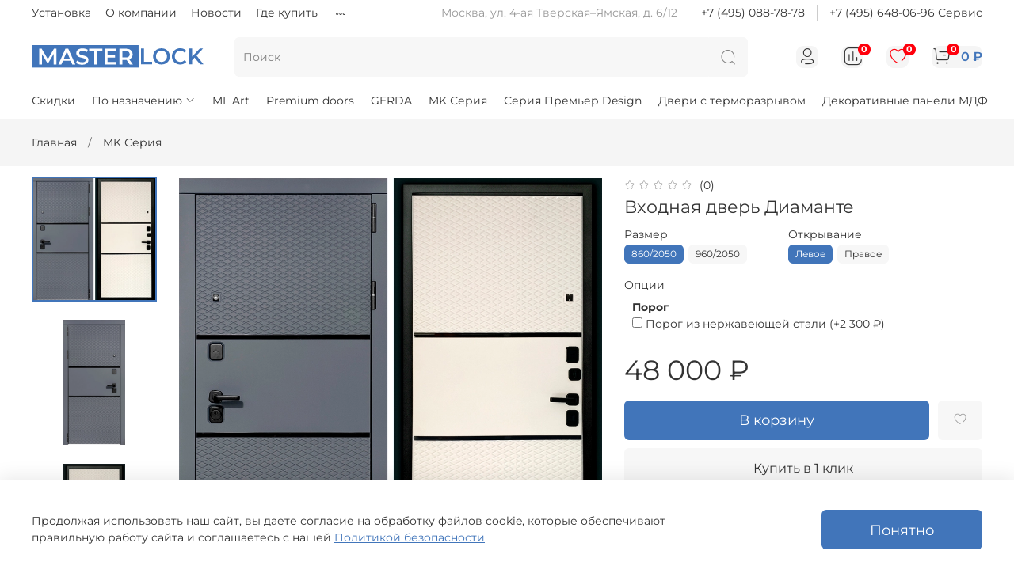

--- FILE ---
content_type: text/html; charset=UTF-8
request_url: https://api.sunsim.ru/call-tracking/js2?code=cDqMjy&operator=11
body_size: 5860
content:
var COOKIE_EXPIRE=12096e5,REQUEST_TIMEOUT=6e5,gcid_attempts_cDqMjy=0,yclid_attempts_cDqMjy=0,referral_code_cDqMjy="cDqMjy",operator_cDqMjy="11",user_data_cDqMjy={referral_log_id:null,experie_time:null,adv_tel_number:null,actualized:0,utm_source:null,full_url:null,google_client_id:null,region:null,referral_code:referral_code_cDqMjy,yandex_client_id:null,operator:operator_cDqMjy};function checkGAClientID_cDqMjy(){var e=getGAClientID_cDqMjy();return gcid_attempts_cDqMjy++,!e&&gcid_attempts_cDqMjy<60?(setTimeout(checkGAClientID_cDqMjy,200),!1):!!e&&void(user_data_cDqMjy.referral_log_id&&getAdvNum_cDqMjy())}function yidTimer_cDqMjy(){var e=getYclid_cDqMjy();if(yclid_attempts_cDqMjy++,!e&&yclid_attempts_cDqMjy<60)return setTimeout(yidTimer_cDqMjy,200),!1;e&&getAdvNum_cDqMjy()}function advNumReady_cDqMjy(e){"REFERRAL_LOG_ID"in e&&"ADVERTISEMENT_TEL_NUMBER"in e&&(user_data_cDqMjy.referral_log_id=e.REFERRAL_LOG_ID,user_data_cDqMjy.adv_tel_number=e.ADVERTISEMENT_TEL_NUMBER,user_data_cDqMjy.actualized=(new Date).getTime(),saveData_cDqMjy(user_data_cDqMjy)),!user_data_cDqMjy.google_client_id&&user_data_cDqMjy.referral_log_id&&checkGAClientID_cDqMjy(),user_data_cDqMjy.yandex_client_id||yidTimer_cDqMjy()}function getAdvNum_cDqMjy(){user_data_cDqMjy.google_client_id||(user_data_cDqMjy.google_client_id=getGAClientID_cDqMjy()),user_data_cDqMjy.yandex_client_id||(user_data_cDqMjy.yandex_client_id=getYclid_cDqMjy());var e="https://api.sunsim.ru/call-tracking/get-adv-num2";e+="?referral_log_id="+encodeURIComponent(user_data_cDqMjy.referral_log_id)+"&utm="+encodeURIComponent(user_data_cDqMjy.utm)+"&full_url="+encodeURIComponent(user_data_cDqMjy.full_url)+"&google_client_id="+encodeURIComponent(user_data_cDqMjy.google_client_id)+"&referral_code="+encodeURIComponent(user_data_cDqMjy.referral_code)+"&yandex_client_id="+encodeURIComponent(user_data_cDqMjy.yandex_client_id),user_data_cDqMjy.region&&(e+="&region="+encodeURIComponent(user_data_cDqMjy.region)),operator_cDqMjy&&(e+="&operator="+encodeURIComponent(operator_cDqMjy));var t=document.createElement("script");t.setAttribute("src",e),t.onload=t.onerror=setAdvNum_cDqMjy,document.getElementsByTagName("head")[0].appendChild(t)}function setAdvNum_cDqMjy(){var e=document.getElementsByClassName("js-adv-ctcode-"+referral_code_cDqMjy);if(e.length||(e=document.getElementsByClassName("js-adv-num")),user_data_cDqMjy.adv_tel_number&&user_data_cDqMjy.adv_tel_number.length)for(var t=0;t<e.length;t++){var a=e[t],_=user_data_cDqMjy.adv_tel_number;if(a.classList.contains("format-full-7"))_=user_data_cDqMjy.adv_tel_number.replace(/(\d{3})(\d{3})(\d{2})(\d{2})/,"+7 ($1) $2-$3-$4");else if(a.classList.contains("format-full-simple"))_=user_data_cDqMjy.adv_tel_number.replace(/(\d{3})(\d{3})(\d{2})(\d{2})/,"($1) $2-$3-$4");else if(a.classList.contains("format-raw"))_=user_data_cDqMjy.adv_tel_number;else{_="";for(var r=a.innerHTML,n=0,d=r.length-1;d>=0;d--)/\d/.test(r[d])&&n<user_data_cDqMjy.adv_tel_number.length?(_=user_data_cDqMjy.adv_tel_number[user_data_cDqMjy.adv_tel_number.length-1-n]+_,n++):_=r[d]+_;n<user_data_cDqMjy.adv_tel_number.length&&(_=user_data_cDqMjy.adv_tel_number.replace(/(\d{3})(\d{3})(\d{2})(\d{2})/,"+7 ($1) $2-$3-$4"))}a.innerHTML=_,a.classList.contains("js-href-tel")&&(a.href="tel:+7"+user_data_cDqMjy.adv_tel_number),a.setAttribute("style","visibility:visible")}else{for(t=0;t<e.length;t++)e[t].setAttribute("style","visibility:visible");for(var i=document.getElementsByClassName("adv-hide"),o=0;o<i.length;o++)i[o].setAttribute("style","visibility:visible")}}function getYclid_cDqMjy(){try{let e=Ya.Metrika2.counters()[0].id;return window["yaCounter"+e].getClientID()}catch(e){return""}}function getGAClientID_cDqMjy(){if("undefined"!=typeof ga&&(ga((function(e){e.get("clientId")})),isFunction(ga.getAll)))return ga.getAll()[0].get("clientId");var e=getCookie("_ga");if(!e)return"";var t=e.split(".");return t[2]+"."+t[3]}function isFunction(e){return e&&"[object Function]"==={}.toString.call(e)}function getCookie(e){var t=document.cookie.match(new RegExp("(?:^|; )"+e.replace(/([\.$?*|{}\(\)\[\]\\\/\+^])/g,"\\$1")+"=([^;]*)"));return t?decodeURIComponent(t[1]):void 0}function saveData_cDqMjy(e){!user_data_cDqMjy.utm_source&&user_data_cDqMjy.experie_time||(user_data_cDqMjy.experie_time=new Date((new Date).getTime()+COOKIE_EXPIRE).getTime()),setCookie("user_data_"+referral_code_cDqMjy,JSON.stringify(e),{path:"/",expires:new Date(user_data_cDqMjy.experie_time)})}function setCookie(e,t,a){var _=(a=a||{}).expires;if("number"==typeof _&&_){var r=new Date;r.setTime(r.getTime()+1e3*_),_=a.expires=r}_&&_.toUTCString&&(a.expires=_.toUTCString());var n=e+"="+(t=encodeURIComponent(t));for(var d in a){n+="; "+d;var i=a[d];!0!==i&&(n+="="+i)}document.cookie=n}function parse_query_string(e){for(var t=e.replace(/%([^\d].)/,"%25$1").split("&"),a={},_=0;_<t.length;_++){var r=t[_].split("=");try{var n=decodeURIComponent(r[0]),d=decodeURIComponent(r[1]);if(void 0===a[n])a[n]=decodeURIComponent(d);else if("string"==typeof a[n]){var i=[a[n],decodeURIComponent(d)];a[n]=i}else a[n].push(decodeURIComponent(d))}catch(e){console.log(e.message+": "+r[0]+" : "+r[1])}}return a}document.addEventListener("DOMContentLoaded",(function(){getCookie("user_data_"+referral_code_cDqMjy)&&((user_data_cDqMjy=JSON.parse(getCookie("user_data_"+referral_code_cDqMjy))).utm_source=null,user_data_cDqMjy.utm=null),user_data_cDqMjy.full_url=window.location.href;var e=parse_query_string(window.location.search.substring(1));window.region&&(user_data_cDqMjy.region=window.region);var t=!1;"utm_source"in e&&e.utm_source.length&&(user_data_cDqMjy.utm=window.location.search.substring(1),user_data_cDqMjy.utm_source=e.utm_source,t=!0),t?(saveData_cDqMjy(user_data_cDqMjy),getAdvNum_cDqMjy()):user_data_cDqMjy.referral_log_id&&(new Date).getTime()-new Date(user_data_cDqMjy.actualized).getTime()>=REQUEST_TIMEOUT?getAdvNum_cDqMjy():setAdvNum_cDqMjy()}));

--- FILE ---
content_type: text/html; charset=utf-8
request_url: https://autofill.yandex.ru/suggest?client_id=2328d6c9c5cf471ab3bde56093aa0759&response_type=token&redirect_uri=https%3A%2F%2Fwww.masterlock.ru%2Fauth%2Fyandex%2Fcallback&theme=light&location=https%3A%2F%2Fwww.masterlock.ru%2Fproduct%2Fvhodnaya-dver-diamante-2&ym_uid=&source_id=&process_uuid=260d04bf-f125-40d0-9abc-793791ada50c&widget_kind=default
body_size: 4965
content:
<html class="undefined-theme"><head><meta charSet="utf-8"/><meta name="viewport" content="width=device-width, initial-scale=1, maximum-scale=1, minimum-scale=1, shrink-to-fit=no, viewport-fit=cover"/><meta http-equiv="X-UA-Compatible" content="ie=edge"/><link rel="shortcut icon" href="/favicon.ico"/><link href="https://yastatic.net/s3/passport-static/autofill/1.79.1/iframe/suggest.css" rel="stylesheet"/><script src="//yastatic.net/react/16.13.1/react-with-dom.min.js"></script></head><body><div id="root"></div></body><script nonce="ugdUJ8Hy7EHIr9oAvXFg8A==">
                        window.__CSRF__ = "a4105110da6c0ef5dcb50767e60c5c4ea012ba57:1769104277";
                        window.__LOCALS__ = {"suggestWidget":{"button.add":"Добавить аккаунт","button.list":"Другие аккаунты","button.login":"Войти как %1","title":"Войдите с Яндекс ID","title.bnpl":"До 200 000 ₽ на покупки с Яндекс Сплитом — товар сразу, а деньги потом","title.bnpl.withValue":"%value на покупки с Яндекс Сплитом — товар сразу, а деньги потом","title.pay":"Войдите, чтобы оплачивать покупки в пару кликов с Yandex Pay"},"suggestWidgetEmpty":{"button":"Войти с Яндекс ID","subtitle":"Безопасный вход без дополнительной регистрации на сайте","subtitle.pay":"Чтобы оплачивать покупки быстро и удобно с Yandex Pay","title":"Используйте аккаунт Яндекса для входа на сервис"}};
                        window.__META__ = {"whitelist":[],"controlSum":"1769104277551655-15327428803319543582, klg","targetOrigin":"https:\u002F\u002Fwww.masterlock.ru"};
                        window.__USER__ = undefined;
                        window.__SUGGEST__ = {"clientId":"2328d6c9c5cf471ab3bde56093aa0759","widgetKind":"default","clientName":"Сайт Илья-Лес","customType":"default","customArgs":{}};
                        window.__CONSTANTS__ = {"tld":"ru","lang":"ru","ssrId":"cdff5902c0f64753b5c3398060117a09","passportOrigin":"https:\u002F\u002Fpassport.yandex.ru","passportAuthUrl":"https:\u002F\u002Fpassport.yandex.ru\u002Fauth\u002F?retpath=https%3A%2F%2Fautofill.yandex.ru%2Fsuggest%3Fclient_id%3D2328d6c9c5cf471ab3bde56093aa0759%26response_type%3Dtoken%26redirect_uri%3Dhttps%253A%252F%252Fwww.masterlock.ru%252Fauth%252Fyandex%252Fcallback%26theme%3Dlight%26location%3Dhttps%253A%252F%252Fwww.masterlock.ru%252Fproduct%252Fvhodnaya-dver-diamante-2%26ym_uid%3D%26source_id%3D%26process_uuid%3D260d04bf-f125-40d0-9abc-793791ada50c%26widget_kind%3Ddefault%3Fopen%3D1&noreturn=1&origin=autofill","passportPagesUrls":{"amIosAdd":"https:\u002F\u002Fpassport.yandex.ru\u002Fam\u002Fpssp\u002Fbrowser\u002Faccount\u002F?url=__retpath__&origin=autofill","list":"https:\u002F\u002Fpassport.yandex.ru\u002Fauth\u002F?retpath=__retpath__&noreturn=1&origin=autofill&mode=list","add":"https:\u002F\u002Fpassport.yandex.ru\u002Fauth\u002F?retpath=__retpath__&noreturn=1&origin=autofill&mode=add-user","default":"https:\u002F\u002Fpassport.yandex.ru\u002Fauth\u002F?retpath=__retpath__&noreturn=1&origin=autofill"},"passportAuthUpdateUrl":"https:\u002F\u002Fpassport.yandex.ru\u002Fauth\u002Fupdate\u002F?retpath=https%3A%2F%2Fautofill.yandex.ru%2Fsuggest%3Fclient_id%3D2328d6c9c5cf471ab3bde56093aa0759%26response_type%3Dtoken%26redirect_uri%3Dhttps%253A%252F%252Fwww.masterlock.ru%252Fauth%252Fyandex%252Fcallback%26theme%3Dlight%26location%3Dhttps%253A%252F%252Fwww.masterlock.ru%252Fproduct%252Fvhodnaya-dver-diamante-2%26ym_uid%3D%26source_id%3D%26process_uuid%3D260d04bf-f125-40d0-9abc-793791ada50c%26widget_kind%3Ddefault%3Fopen%3D1","passportAutofillQrUrl":"https:\u002F\u002Fpassport.yandex.ru\u002Fauth\u002Fautofill-qr","skipControlSumCheck":true,"isDrawer":false,"avatarTemplate":"https:\u002F\u002Favatars.mds.yandex.net\u002Fget-yapic\u002F%avatar_id%\u002Fislands-%size%","metrikaId":"69331741","processUuid":"260d04bf-f125-40d0-9abc-793791ada50c","experiments":{"encodedBoxes":"-bpKrGDcs4r4VO76HWptMPG9MkjC1nuVElGHfaY8DTDY5_lIR1ceqyryHJOY3wExLt4YnwPipzqe6Mk5tmzNUgKdCkp0gWs3zT_kx2ggNW0FgPZMyMbCb141hEO-Mb94","flags":["autofill-sugest-card-show-phone-exp","oauth-new-error-pages","oauth-yango-exp","oauth-new-outbound-page","oauth-authorize-porgs-exp"]},"encodedBoxes":"-bpKrGDcs4r4VO76HWptMPG9MkjC1nuVElGHfaY8DTDY5_lIR1ceqyryHJOY3wExLt4YnwPipzqe6Mk5tmzNUgKdCkp0gWs3zT_kx2ggNW0FgPZMyMbCb141hEO-Mb94","type":"suggest"};
                        window.__INITIAL_ERRORS__ = {"users":"no_data"};
                        window.__USERS__ = [];
                    </script><script defer="" src="https://yastatic.net/s3/passport-static/autofill/1.79.1/iframe/suggest.js"></script></html>

--- FILE ---
content_type: text/css
request_url: https://static.insales-cdn.com/assets/1/1716/5744308/1737449752/custom.css
body_size: 1321
content:
/* Стили для десктопной версии */

@media (min-width: 768px) {
  header {
    top: 0;
    left: 0;
    right: 0;
    z-index: 999;
  }

  .hidden {
    display: none;
  }
}

span.header__logo {
  min-width: 220px;
}

.widget-type_system_widget_v4_header_11 .menu__item {
  margin-left: 5px;
}

div.header__area-controls > a.header__control-btn.header__favorite {
  color: #ff000c;
  background: #f5f5f5;
}

.header__control-btn,
.widget-type_system_widget_v4_header_11 .header__search {
  background: #f5f5f5;
  border-radius: 9px;
  margin-left: 10px;
}

.widget-type_system_widget_v4_special_products_tabs_9 .favorites_btn:before,
.widget-type_system_widget_v4_special_products_tabs_9 .favorites_btn:hover:before {
  border-radius: 0;
}

.favorites_btn.favorites-added .icon-favorites-f,
.widget-type_system_widget_v4_product_3 .favorites_btn.favorites-added {
  color: #ff000c;
}

.widget-type_system_widget_v4_header_11 .header__control-bage {
    background-color: #5282c2 !important;
    color: white !important;
}

.widget-type_system_widget_v4_product_3 .product .option-selector .option-value.is-span.is-active.is-span {
  background: var(--color-btn-bg);
  border-color: var(--color-btn-bg);
  color: var(--color-btn-color);
}

.banner-list__item .banner-list__item-text {
  text-align: center;
}

.banner-top__item .banner-top__item-image img {
  min-height: 24px;
  background-size: cover;
  width: auto;
}

.slider_svg_color {
  fill: #ff000c;
}

.blockMessage,
.blockMessageWA,
.blockMessageTG {
  display: flex;
  flex-flow: row wrap;
  justify-content: center;
  margin-top: 15px;
}

.blockMessageWA {
  align-items: center;
  background: #00b290;
  margin-right: 1rem;
  margin-bottom: 1rem;
}

.blockMessageTG {
  align-items: center;
  background: #0ca9e3;
}

.blockMessageWA svg,
.blockMessageTG svg {
  width: 22px;
  height: 22px;
}

/* Доп опции на товары */
.common-accessories-inited {
  margin: 10px;
}
.accessory-item {
  margin-bottom: 5px;
}

.popup {
  position: fixed;
  top: 0;
  left: 0;
  width: 100%;
  height: 100%;
  background-color: rgba(0, 0, 0, 0.5);
  z-index: 9999;
  display: none;
}

.popup__content {
  position: absolute;
  top: 0;
  left: 0;
  width: 100%;
  height: 100%;
  background-color: white;
  padding: 20px;
  overflow: auto;
}

.popup__close {
  position: absolute;
  top: 10px;
  right: 10px;
  font-size: 30px;
  font-weight: bold;
  color: #999;
  cursor: pointer;
}

.text-center {
  text-align: center !important;
}

.container {
  --bs-gutter-x: 1.5rem;
  --bs-gutter-y: 0;
  width: 100%;
  padding-right: calc(var(--bs-gutter-x) * 0.5);
  padding-left: calc(var(--bs-gutter-x) * 0.5);
  margin-right: auto;
  margin-left: auto;
}

@media (min-width: 1400px) {
  .container,
  .container-lg,
  .container-md,
  .container-sm,
  .container-xl,
  .container-xxl {
    max-width: 1320px;
  }
}

.row {
  --bs-gutter-x: 1.5rem;
  --bs-gutter-y: 0;
  display: flex;
  flex-wrap: wrap;
  margin-top: calc(-1 * var(--bs-gutter-y));
  margin-right: calc(-0.5 * var(--bs-gutter-x));
  margin-left: calc(-0.5 * var(--bs-gutter-x));
}

.row-cols-2 > * {
  flex: 0 0 auto;
  width: 50%;
  max-height: 630px;
}

@media (max-height: 700px) {
  .row-cols-2 > * {
    max-height: 500px;
  }
}

/* Позиционирование предзаказа */
.widget-type_system_widget_v4_preorder_1.layout {
  z-index: 99999;
}

/* Фильтр */
form.filter {
  z-index: 9999 !important;
}

/* Апскайл баннеров на главной */
.banner-list__item-photo img {
  transition: transform 0.5s ease;
}

.banner-list__item-photo:hover img {
  transform: scale(1.1);
}

/* Отступ цены от опций */
.widget-type_system_widget_v4_product_3 .product__price {
    margin-top: 1.2rem;
}

/* Временное решение пропадания старой цены при опциях */
.widget-type_system_widget_v4_product_3 .product__price-old {
    display: inline !important;
}


--- FILE ---
content_type: text/javascript
request_url: https://static.insales-cdn.com/assets/1/1716/5744308/1737449752/theme.js
body_size: 2232
content:
document.addEventListener("DOMContentLoaded", function (event) {
  // Добавление иконки в стикер
  var iconThermo = document.body.querySelectorAll("div.sticker-thermo");
  if (iconThermo.length > 0) {
    iconThermo.forEach(function (element) {
      element.insertAdjacentHTML('afterbegin', '<svg xmlns="http://www.w3.org/2000/svg" width="16" height="16" fill="currentColor" class="bi bi-thermometer-snow" viewBox="0 0 16 16"><path d="M5 12.5a1.5 1.5 0 1 1-2-1.415V9.5a.5.5 0 0 1 1 0v1.585A1.5 1.5 0 0 1 5 12.5z"/><path d="M1 2.5a2.5 2.5 0 0 1 5 0v7.55a3.5 3.5 0 1 1-5 0V2.5zM3.5 1A1.5 1.5 0 0 0 2 2.5v7.987l-.167.15a2.5 2.5 0 1 0 3.333 0L5 10.486V2.5A1.5 1.5 0 0 0 3.5 1zm5 1a.5.5 0 0 1 .5.5v1.293l.646-.647a.5.5 0 0 1 .708.708L9 5.207v1.927l1.669-.963.495-1.85a.5.5 0 1 1 .966.26l-.237.882 1.12-.646a.5.5 0 0 1 .5.866l-1.12.646.884.237a.5.5 0 1 1-.26.966l-1.848-.495L9.5 8l1.669.963 1.849-.495a.5.5 0 1 1 .258.966l-.883.237 1.12.646a.5.5 0 0 1-.5.866l-1.12-.646.237.883a.5.5 0 1 1-.966.258L10.67 9.83 9 8.866v1.927l1.354 1.353a.5.5 0 0 1-.708.708L9 12.207V13.5a.5.5 0 0 1-1 0v-11a.5.5 0 0 1 .5-.5z"/></svg>&nbsp;&nbsp;');
    });
  } else {
    console.log("No elements found with class .sticker-thermo");
  }  
  // Добавление кнопок WhatsApp и Telegram
  var addButtonChat = document.querySelector(".product__area-description");
  addButtonChat.insertAdjacentHTML('afterbegin', '<div class="blockMessage"><a href="https://wa.me/79299503238" rel="nofollow" class="button button_size-m blockMessageWA" target="_blank"><svg xmlns="http://www.w3.org/2000/svg" width="16" height="16" fill="currentColor" class="bi bi-whatsapp" viewBox="0 0 16 16"><path d="M13.601 2.326A7.854 7.854 0 0 0 7.994 0C3.627 0 .068 3.558.064 7.926c0 1.399.366 2.76 1.057 3.965L0 16l4.204-1.102a7.933 7.933 0 0 0 3.79.965h.004c4.368 0 7.926-3.558 7.93-7.93A7.898 7.898 0 0 0 13.6 2.326zM7.994 14.521a6.573 6.573 0 0 1-3.356-.92l-.24-.144-2.494.654.666-2.433-.156-.251a6.56 6.56 0 0 1-1.007-3.505c0-3.626 2.957-6.584 6.591-6.584a6.56 6.56 0 0 1 4.66 1.931 6.557 6.557 0 0 1 1.928 4.66c-.004 3.639-2.961 6.592-6.592 6.592zm3.615-4.934c-.197-.099-1.17-.578-1.353-.646-.182-.065-.315-.099-.445.099-.133.197-.513.646-.627.775-.114.133-.232.148-.43.05-.197-.1-.836-.308-1.592-.985-.59-.525-.985-1.175-1.103-1.372-.114-.198-.011-.304.088-.403.087-.088.197-.232.296-.346.1-.114.133-.198.198-.33.065-.134.034-.248-.015-.347-.05-.099-.445-1.076-.612-1.47-.16-.389-.323-.335-.445-.34-.114-.007-.247-.007-.38-.007a.729.729 0 0 0-.529.247c-.182.198-.691.677-.691 1.654 0 .977.71 1.916.81 2.049.098.133 1.394 2.132 3.383 2.992.47.205.84.326 1.129.418.475.152.904.129 1.246.08.38-.058 1.171-.48 1.338-.943.164-.464.164-.86.114-.943-.049-.084-.182-.133-.38-.232z"/></svg><span>&nbsp;&nbsp;WhatsApp</span></a><a href="https://t.me/Masterlock_mayak" rel="nofollow" class="button button_size-m blockMessageTG" target="_blank"><svg xmlns="http://www.w3.org/2000/svg" width="16" height="16" fill="currentColor" class="bi bi-telegram" viewBox="0 0 16 16"><path d="M16 8A8 8 0 1 1 0 8a8 8 0 0 1 16 0zM8.287 5.906c-.778.324-2.334.994-4.666 2.01-.378.15-.577.298-.595.442-.03.243.275.339.69.47l.175.055c.408.133.958.288 1.243.294.26.006.549-.1.868-.32 2.179-1.471 3.304-2.214 3.374-2.23.05-.012.12-.026.166.016.047.041.042.12.037.141-.03.129-1.227 1.241-1.846 1.817-.193.18-.33.307-.358.336a8.154 8.154 0 0 1-.188.186c-.38.366-.664.64.015 1.088.327.216.589.393.85.571.284.194.568.387.936.629.093.06.183.125.27.187.331.236.63.448.997.414.214-.02.435-.22.547-.82.265-1.417.786-4.486.906-5.751a1.426 1.426 0 0 0-.013-.315.337.337 0 0 0-.114-.217.526.526 0 0 0-.31-.093c-.3.005-.763.166-2.984 1.09z"/></svg><span>&nbsp;&nbsp;Telegram</span></a></div>');

  // Добавление рекомендованной розничной цены в карточку товара
  const priceOpt = document.getElementById('priceOpt').innerHTML;
  console.log(priceOpt);
  const productPriceRrc = document.querySelector('.product__price');
  productPriceRrc.insertAdjacentHTML('beforeend', priceOpt);
  
  // Добавление остатков в карточку товара
  const variantQuantity = document.getElementById('variantQuantity').innerHTML;
  console.log(variantQuantity);
  const productQuantity = document.querySelector('.product__price');
  productQuantity.insertAdjacentHTML('beforeend', variantQuantity);  
  

// Конец  
});

//Фиксированная шапка
document.addEventListener("DOMContentLoaded", function () {
  if (window.matchMedia("(min-width: 768px)").matches) {
    window.addEventListener("scroll", function () {
      if (window.pageYOffset > 100) {
        document.querySelector(".header__area-show-menu").classList.add("hidden");
        document.querySelector(".header__area-logo").classList.add("hidden");
        document.querySelector(".header__area-controls").classList.add("hidden");
        document.querySelector(".widget-type_system_widget_v4_header_11").style.setProperty("--layout-pt", "0vw");
        document.querySelectorAll("header").forEach(header => {
          header.style.setProperty("position", "fixed");
        });
      } else {
        document.querySelector(".header__area-show-menu").classList.remove("hidden");
        document.querySelector(".header__area-logo").classList.remove("hidden");
        document.querySelector(".header__area-controls").classList.remove("hidden");
        document.querySelector(".widget-type_system_widget_v4_header_11").style.setProperty("--layout-pt", "1vw");
        document.querySelectorAll("header").forEach(header => {
          header.style.setProperty("position", "relative");
        });
      }
    });
  }
});




--- FILE ---
content_type: image/svg+xml
request_url: https://static.insales-cdn.com/files/1/7093/30628789/original/logo_cr.svg
body_size: 1827
content:
<?xml version="1.0" encoding="utf-8"?>
<!-- Generator: Adobe Illustrator 27.6.1, SVG Export Plug-In . SVG Version: 6.00 Build 0)  -->
<svg version="1.1" id="Слой_1" xmlns="http://www.w3.org/2000/svg" xmlns:xlink="http://www.w3.org/1999/xlink" x="0px" y="0px"
	 viewBox="0 0 463.9 59.8" style="enable-background:new 0 0 463.9 59.8;" xml:space="preserve">
<style type="text/css">
	.st0{fill:#4175BA;}
	.st1{enable-background:new    ;}
	.st2{fill:#FFFFFF;}
</style>
<polygon class="st0" points="287.8,59.8 0,59.8 0,0 287.3,0 "/>
<g class="st1">
	<path class="st2" d="M20.4,51.3v-42h6.4l18.4,30.7h-3.4L59.9,9.3h6.4l0.1,42H59l-0.1-30.4h1.6L45.1,46.5h-3.5L26,20.9h1.8v30.4
		H20.4z"/>
	<path class="st2" d="M71.8,51.3l18.9-42h7.7l19,42h-8.2L92.9,13.4H96L79.8,51.3H71.8z M80.5,41.6l2.1-6.1h22.7l2.1,6.1H80.5z"/>
	<path class="st2" d="M135.7,51.9c-3.3,0-6.4-0.5-9.4-1.4c-3-0.9-5.4-2.2-7.1-3.6l2.7-6.1c1.7,1.3,3.8,2.4,6.2,3.3
		c2.5,0.9,5,1.3,7.6,1.3c2.2,0,4-0.2,5.3-0.7c1.4-0.5,2.4-1.1,3-2c0.6-0.8,1-1.8,1-2.8c0-1.3-0.5-2.3-1.4-3.1
		c-0.9-0.8-2.1-1.4-3.6-1.9c-1.5-0.5-3.1-0.9-4.9-1.3c-1.8-0.4-3.6-0.9-5.3-1.4c-1.8-0.5-3.4-1.2-4.9-2.1c-1.5-0.9-2.7-2-3.6-3.5
		c-0.9-1.4-1.4-3.3-1.4-5.5c0-2.3,0.6-4.4,1.8-6.3c1.2-1.9,3.1-3.4,5.6-4.6c2.5-1.1,5.7-1.7,9.5-1.7c2.5,0,5,0.3,7.5,1
		c2.5,0.6,4.6,1.6,6.5,2.8l-2.5,6.1c-1.9-1.1-3.8-1.9-5.8-2.5c-2-0.5-3.9-0.8-5.8-0.8c-2.2,0-3.9,0.3-5.2,0.8
		c-1.3,0.5-2.3,1.2-2.9,2c-0.6,0.8-0.9,1.8-0.9,2.9c0,1.3,0.4,2.3,1.3,3.1c0.9,0.8,2.1,1.4,3.5,1.8c1.5,0.4,3.1,0.9,4.9,1.3
		s3.6,0.9,5.4,1.4c1.8,0.5,3.4,1.2,4.9,2c1.5,0.8,2.6,2,3.5,3.4c0.9,1.4,1.4,3.3,1.4,5.5c0,2.2-0.6,4.3-1.8,6.2
		c-1.2,1.9-3.1,3.4-5.6,4.6C142.7,51.3,139.5,51.9,135.7,51.9z"/>
	<path class="st2" d="M168.3,51.3V15.9h-13.9V9.3H190v6.6h-13.9v35.4H168.3z"/>
	<path class="st2" d="M203.7,44.7h23.7v6.5h-31.5v-42h30.7v6.5h-22.9V44.7z M203.1,26.7H224v6.4h-20.9V26.7z"/>
	<path class="st2" d="M236.1,51.3v-42h17.3c3.7,0,6.9,0.6,9.6,1.8s4.7,2.9,6.2,5.2c1.4,2.2,2.2,4.9,2.2,8s-0.7,5.7-2.2,7.9
		c-1.4,2.2-3.5,3.9-6.2,5.1s-5.8,1.8-9.6,1.8h-13l3.5-3.5v15.8H236.1z M243.9,36.3l-3.5-3.7H253c3.4,0,6-0.7,7.8-2.2
		c1.7-1.5,2.6-3.5,2.6-6.2c0-2.7-0.9-4.7-2.6-6.2c-1.7-1.4-4.3-2.2-7.8-2.2h-12.6l3.5-3.8V36.3z M263.6,51.3L253,36h8.3L272,51.3
		H263.6z"/>
</g>
<g class="st1">
	<path class="st0" d="M294.1,50.7v-42h7.8v35.4h22v6.6H294.1z"/>
	<path class="st0" d="M349,51.3c-3.3,0-6.3-0.5-9.1-1.6c-2.8-1.1-5.2-2.6-7.2-4.5c-2-1.9-3.6-4.2-4.7-6.8s-1.7-5.5-1.7-8.6
		s0.6-6,1.7-8.6c1.1-2.6,2.7-4.9,4.7-6.8c2-1.9,4.4-3.5,7.2-4.5c2.8-1.1,5.8-1.6,9-1.6c3.3,0,6.3,0.5,9,1.6c2.7,1.1,5.1,2.6,7.2,4.5
		c2,1.9,3.6,4.2,4.7,6.8c1.1,2.6,1.7,5.5,1.7,8.6s-0.6,6-1.7,8.6c-1.1,2.6-2.7,4.9-4.7,6.8c-2,1.9-4.4,3.4-7.2,4.5
		C355.2,50.7,352.2,51.3,349,51.3z M348.9,44.4c2.1,0,4.1-0.4,5.9-1.1c1.8-0.7,3.4-1.7,4.7-3.1c1.3-1.3,2.3-2.9,3.1-4.7
		c0.7-1.8,1.1-3.8,1.1-5.9s-0.4-4.1-1.1-5.9c-0.7-1.8-1.8-3.3-3.1-4.7c-1.3-1.3-2.9-2.4-4.7-3.1c-1.8-0.7-3.8-1.1-5.9-1.1
		c-2.1,0-4.1,0.4-5.8,1.1c-1.8,0.7-3.3,1.8-4.7,3.1c-1.3,1.3-2.4,2.9-3.1,4.7c-0.7,1.8-1.1,3.8-1.1,5.9c0,2.1,0.4,4.1,1.1,5.9
		s1.8,3.4,3.1,4.7c1.3,1.3,2.9,2.4,4.7,3.1C344.8,44.1,346.8,44.4,348.9,44.4z"/>
	<path class="st0" d="M399.3,51.3c-3.2,0-6.2-0.5-8.9-1.6c-2.7-1.1-5.1-2.6-7.1-4.5c-2-1.9-3.6-4.2-4.7-6.9
		c-1.1-2.6-1.7-5.5-1.7-8.6s0.6-6,1.7-8.6c1.1-2.6,2.7-4.9,4.7-6.9c2-1.9,4.4-3.4,7.1-4.5c2.7-1.1,5.7-1.6,8.9-1.6
		c3.4,0,6.6,0.6,9.4,1.8c2.8,1.2,5.2,2.9,7.2,5.2l-5,4.7c-1.5-1.6-3.2-2.9-5.1-3.7c-1.9-0.8-3.9-1.2-6.1-1.2c-2.2,0-4.2,0.4-6,1.1
		c-1.8,0.7-3.4,1.7-4.7,3.1c-1.3,1.3-2.4,2.9-3.1,4.7c-0.7,1.8-1.1,3.8-1.1,5.9s0.4,4.1,1.1,5.9c0.7,1.8,1.8,3.4,3.1,4.7
		c1.3,1.3,2.9,2.3,4.7,3.1c1.8,0.7,3.8,1.1,6,1.1c2.2,0,4.2-0.4,6.1-1.2c1.9-0.8,3.6-2.1,5.1-3.8l5,4.8c-2,2.3-4.4,4-7.2,5.2
		C405.9,50.7,402.7,51.3,399.3,51.3z"/>
	<path class="st0" d="M423.4,50.7v-42h7.8v42H423.4z M430.4,40.8l-0.4-9.2l22-22.9h8.8l-18.3,19.4l-4.3,4.7L430.4,40.8z M452.7,50.7
		l-16.1-19.1l5.2-5.7l20,24.8H452.7z"/>
</g>
</svg>
